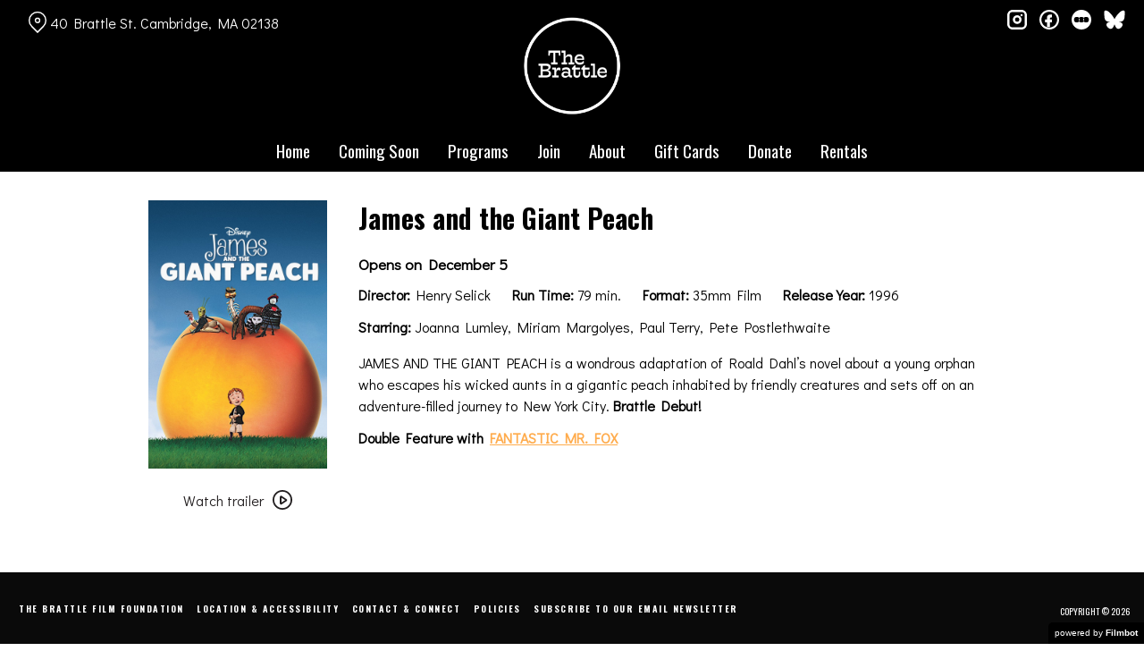

--- FILE ---
content_type: text/html; charset=UTF-8
request_url: https://brattlefilm.org/movies/james-and-the-giant-peach/
body_size: 10897
content:
<!DOCTYPE html>
<html lang="en-US">
<head>
	<meta charset="UTF-8">
	<meta http-equiv="X-UA-Compatible" content="IE=edge">
	<meta name="viewport" content="width=device-width, initial-scale=1">
	<link rel="profile" href="http://gmpg.org/xfn/11">

			<link rel="icon" href="https://s3.amazonaws.com/nightjarprod/content/uploads/sites/192/2021/05/05123406/cropped-Brattle-Favricon1.png" type="image/x-icon">
	
	<title>James and the Giant Peach &#8211; The Brattle</title>
<meta name='robots' content='max-image-preview:large' />
<link rel='dns-prefetch' href='//fast.wistia.com' />
<link rel='dns-prefetch' href='//fonts.googleapis.com' />
<link rel='dns-prefetch' href='//nightjarprod.s3.amazonaws.com' />
		<style type="text/css">
			#wpadminbar #wp-admin-bar-my-networks > .ab-item:first-child:before {
				content: "\f325";
				top: 3px;
			}
		</style>
		<link rel='stylesheet' id='wp-block-library-css' href='https://brattlefilm.org/wp-includes/css/dist/block-library/style.min.css?ver=a88fc64c' media='all' />
<style id='classic-theme-styles-inline-css'>
/*! This file is auto-generated */
.wp-block-button__link{color:#fff;background-color:#32373c;border-radius:9999px;box-shadow:none;text-decoration:none;padding:calc(.667em + 2px) calc(1.333em + 2px);font-size:1.125em}.wp-block-file__button{background:#32373c;color:#fff;text-decoration:none}
</style>
<style id='global-styles-inline-css'>
:root{--wp--preset--aspect-ratio--square: 1;--wp--preset--aspect-ratio--4-3: 4/3;--wp--preset--aspect-ratio--3-4: 3/4;--wp--preset--aspect-ratio--3-2: 3/2;--wp--preset--aspect-ratio--2-3: 2/3;--wp--preset--aspect-ratio--16-9: 16/9;--wp--preset--aspect-ratio--9-16: 9/16;--wp--preset--color--black: #000000;--wp--preset--color--cyan-bluish-gray: #abb8c3;--wp--preset--color--white: #ffffff;--wp--preset--color--pale-pink: #f78da7;--wp--preset--color--vivid-red: #cf2e2e;--wp--preset--color--luminous-vivid-orange: #ff6900;--wp--preset--color--luminous-vivid-amber: #fcb900;--wp--preset--color--light-green-cyan: #7bdcb5;--wp--preset--color--vivid-green-cyan: #00d084;--wp--preset--color--pale-cyan-blue: #8ed1fc;--wp--preset--color--vivid-cyan-blue: #0693e3;--wp--preset--color--vivid-purple: #9b51e0;--wp--preset--gradient--vivid-cyan-blue-to-vivid-purple: linear-gradient(135deg,rgba(6,147,227,1) 0%,rgb(155,81,224) 100%);--wp--preset--gradient--light-green-cyan-to-vivid-green-cyan: linear-gradient(135deg,rgb(122,220,180) 0%,rgb(0,208,130) 100%);--wp--preset--gradient--luminous-vivid-amber-to-luminous-vivid-orange: linear-gradient(135deg,rgba(252,185,0,1) 0%,rgba(255,105,0,1) 100%);--wp--preset--gradient--luminous-vivid-orange-to-vivid-red: linear-gradient(135deg,rgba(255,105,0,1) 0%,rgb(207,46,46) 100%);--wp--preset--gradient--very-light-gray-to-cyan-bluish-gray: linear-gradient(135deg,rgb(238,238,238) 0%,rgb(169,184,195) 100%);--wp--preset--gradient--cool-to-warm-spectrum: linear-gradient(135deg,rgb(74,234,220) 0%,rgb(151,120,209) 20%,rgb(207,42,186) 40%,rgb(238,44,130) 60%,rgb(251,105,98) 80%,rgb(254,248,76) 100%);--wp--preset--gradient--blush-light-purple: linear-gradient(135deg,rgb(255,206,236) 0%,rgb(152,150,240) 100%);--wp--preset--gradient--blush-bordeaux: linear-gradient(135deg,rgb(254,205,165) 0%,rgb(254,45,45) 50%,rgb(107,0,62) 100%);--wp--preset--gradient--luminous-dusk: linear-gradient(135deg,rgb(255,203,112) 0%,rgb(199,81,192) 50%,rgb(65,88,208) 100%);--wp--preset--gradient--pale-ocean: linear-gradient(135deg,rgb(255,245,203) 0%,rgb(182,227,212) 50%,rgb(51,167,181) 100%);--wp--preset--gradient--electric-grass: linear-gradient(135deg,rgb(202,248,128) 0%,rgb(113,206,126) 100%);--wp--preset--gradient--midnight: linear-gradient(135deg,rgb(2,3,129) 0%,rgb(40,116,252) 100%);--wp--preset--font-size--small: 13px;--wp--preset--font-size--medium: 20px;--wp--preset--font-size--large: 36px;--wp--preset--font-size--x-large: 42px;--wp--preset--spacing--20: 0.44rem;--wp--preset--spacing--30: 0.67rem;--wp--preset--spacing--40: 1rem;--wp--preset--spacing--50: 1.5rem;--wp--preset--spacing--60: 2.25rem;--wp--preset--spacing--70: 3.38rem;--wp--preset--spacing--80: 5.06rem;--wp--preset--shadow--natural: 6px 6px 9px rgba(0, 0, 0, 0.2);--wp--preset--shadow--deep: 12px 12px 50px rgba(0, 0, 0, 0.4);--wp--preset--shadow--sharp: 6px 6px 0px rgba(0, 0, 0, 0.2);--wp--preset--shadow--outlined: 6px 6px 0px -3px rgba(255, 255, 255, 1), 6px 6px rgba(0, 0, 0, 1);--wp--preset--shadow--crisp: 6px 6px 0px rgba(0, 0, 0, 1);}:where(.is-layout-flex){gap: 0.5em;}:where(.is-layout-grid){gap: 0.5em;}body .is-layout-flex{display: flex;}.is-layout-flex{flex-wrap: wrap;align-items: center;}.is-layout-flex > :is(*, div){margin: 0;}body .is-layout-grid{display: grid;}.is-layout-grid > :is(*, div){margin: 0;}:where(.wp-block-columns.is-layout-flex){gap: 2em;}:where(.wp-block-columns.is-layout-grid){gap: 2em;}:where(.wp-block-post-template.is-layout-flex){gap: 1.25em;}:where(.wp-block-post-template.is-layout-grid){gap: 1.25em;}.has-black-color{color: var(--wp--preset--color--black) !important;}.has-cyan-bluish-gray-color{color: var(--wp--preset--color--cyan-bluish-gray) !important;}.has-white-color{color: var(--wp--preset--color--white) !important;}.has-pale-pink-color{color: var(--wp--preset--color--pale-pink) !important;}.has-vivid-red-color{color: var(--wp--preset--color--vivid-red) !important;}.has-luminous-vivid-orange-color{color: var(--wp--preset--color--luminous-vivid-orange) !important;}.has-luminous-vivid-amber-color{color: var(--wp--preset--color--luminous-vivid-amber) !important;}.has-light-green-cyan-color{color: var(--wp--preset--color--light-green-cyan) !important;}.has-vivid-green-cyan-color{color: var(--wp--preset--color--vivid-green-cyan) !important;}.has-pale-cyan-blue-color{color: var(--wp--preset--color--pale-cyan-blue) !important;}.has-vivid-cyan-blue-color{color: var(--wp--preset--color--vivid-cyan-blue) !important;}.has-vivid-purple-color{color: var(--wp--preset--color--vivid-purple) !important;}.has-black-background-color{background-color: var(--wp--preset--color--black) !important;}.has-cyan-bluish-gray-background-color{background-color: var(--wp--preset--color--cyan-bluish-gray) !important;}.has-white-background-color{background-color: var(--wp--preset--color--white) !important;}.has-pale-pink-background-color{background-color: var(--wp--preset--color--pale-pink) !important;}.has-vivid-red-background-color{background-color: var(--wp--preset--color--vivid-red) !important;}.has-luminous-vivid-orange-background-color{background-color: var(--wp--preset--color--luminous-vivid-orange) !important;}.has-luminous-vivid-amber-background-color{background-color: var(--wp--preset--color--luminous-vivid-amber) !important;}.has-light-green-cyan-background-color{background-color: var(--wp--preset--color--light-green-cyan) !important;}.has-vivid-green-cyan-background-color{background-color: var(--wp--preset--color--vivid-green-cyan) !important;}.has-pale-cyan-blue-background-color{background-color: var(--wp--preset--color--pale-cyan-blue) !important;}.has-vivid-cyan-blue-background-color{background-color: var(--wp--preset--color--vivid-cyan-blue) !important;}.has-vivid-purple-background-color{background-color: var(--wp--preset--color--vivid-purple) !important;}.has-black-border-color{border-color: var(--wp--preset--color--black) !important;}.has-cyan-bluish-gray-border-color{border-color: var(--wp--preset--color--cyan-bluish-gray) !important;}.has-white-border-color{border-color: var(--wp--preset--color--white) !important;}.has-pale-pink-border-color{border-color: var(--wp--preset--color--pale-pink) !important;}.has-vivid-red-border-color{border-color: var(--wp--preset--color--vivid-red) !important;}.has-luminous-vivid-orange-border-color{border-color: var(--wp--preset--color--luminous-vivid-orange) !important;}.has-luminous-vivid-amber-border-color{border-color: var(--wp--preset--color--luminous-vivid-amber) !important;}.has-light-green-cyan-border-color{border-color: var(--wp--preset--color--light-green-cyan) !important;}.has-vivid-green-cyan-border-color{border-color: var(--wp--preset--color--vivid-green-cyan) !important;}.has-pale-cyan-blue-border-color{border-color: var(--wp--preset--color--pale-cyan-blue) !important;}.has-vivid-cyan-blue-border-color{border-color: var(--wp--preset--color--vivid-cyan-blue) !important;}.has-vivid-purple-border-color{border-color: var(--wp--preset--color--vivid-purple) !important;}.has-vivid-cyan-blue-to-vivid-purple-gradient-background{background: var(--wp--preset--gradient--vivid-cyan-blue-to-vivid-purple) !important;}.has-light-green-cyan-to-vivid-green-cyan-gradient-background{background: var(--wp--preset--gradient--light-green-cyan-to-vivid-green-cyan) !important;}.has-luminous-vivid-amber-to-luminous-vivid-orange-gradient-background{background: var(--wp--preset--gradient--luminous-vivid-amber-to-luminous-vivid-orange) !important;}.has-luminous-vivid-orange-to-vivid-red-gradient-background{background: var(--wp--preset--gradient--luminous-vivid-orange-to-vivid-red) !important;}.has-very-light-gray-to-cyan-bluish-gray-gradient-background{background: var(--wp--preset--gradient--very-light-gray-to-cyan-bluish-gray) !important;}.has-cool-to-warm-spectrum-gradient-background{background: var(--wp--preset--gradient--cool-to-warm-spectrum) !important;}.has-blush-light-purple-gradient-background{background: var(--wp--preset--gradient--blush-light-purple) !important;}.has-blush-bordeaux-gradient-background{background: var(--wp--preset--gradient--blush-bordeaux) !important;}.has-luminous-dusk-gradient-background{background: var(--wp--preset--gradient--luminous-dusk) !important;}.has-pale-ocean-gradient-background{background: var(--wp--preset--gradient--pale-ocean) !important;}.has-electric-grass-gradient-background{background: var(--wp--preset--gradient--electric-grass) !important;}.has-midnight-gradient-background{background: var(--wp--preset--gradient--midnight) !important;}.has-small-font-size{font-size: var(--wp--preset--font-size--small) !important;}.has-medium-font-size{font-size: var(--wp--preset--font-size--medium) !important;}.has-large-font-size{font-size: var(--wp--preset--font-size--large) !important;}.has-x-large-font-size{font-size: var(--wp--preset--font-size--x-large) !important;}
:where(.wp-block-post-template.is-layout-flex){gap: 1.25em;}:where(.wp-block-post-template.is-layout-grid){gap: 1.25em;}
:where(.wp-block-columns.is-layout-flex){gap: 2em;}:where(.wp-block-columns.is-layout-grid){gap: 2em;}
:root :where(.wp-block-pullquote){font-size: 1.5em;line-height: 1.6;}
</style>
<link rel='stylesheet' id='google-fonts-css' href='https://fonts.googleapis.com/css?family=Didact+Gothic%3A400%2C700%2Ci%7COswald%3A400%2C700%2Ci%7COswald%3A400%2C700%2Ci%7COswald%3A400%2C700%2Ci%7COswald%3A400%2C700%2Ci%7CDidact+Gothic%3A400%2C700%2Ci&#038;ver=a88fc64c' media='all' />
<link rel='stylesheet' id='outdatedbrowser-css' href='https://brattlefilm.org/content/vendor/static/outdatedbrowser/outdatedbrowser.min.css?ver=a88fc64c' media='screen' />
<link rel='stylesheet' id='site-theme-css' href='https://nightjarprod.s3.amazonaws.com//var/www/popcorn-pass-web/html/core/wp-content/blogs.dir/192/files/sites/192/css/site-theme-1769026081.css?ver=a88fc64c' media='all' />
<script src="https://brattlefilm.org/content/themes/marquee/assets/js/vendor/focus-visible.js?ver=a88fc64c" id="focus-visible-js"></script>
<script src="https://brattlefilm.org/wp-includes/js/jquery/jquery.min.js?ver=a88fc64c" id="jquery-core-js"></script>
<script src="https://brattlefilm.org/wp-includes/js/jquery/jquery-migrate.min.js?ver=a88fc64c" id="jquery-migrate-js"></script>
<script src="https://brattlefilm.org/content/themes/marquee/assets/js/vendor/slick.min.js?ver=a88fc64c" id="slick-js"></script>
<script src="https://brattlefilm.org/content/themes/marquee/assets/js/vendor/simplebar/simplebar.js?ver=a88fc64c" id="simplebar-js"></script>
<script src="https://js.stripe.com/v3/?ver=a88fc64c" id="hosted-checkout-script-js"></script>
<script src="https://brattlefilm.org/content/ux/boxoffice/js/checkout.js?ver=a88fc64c" id="checkout-js"></script>
<script crossorigin='anonymous' src="https://brattlefilm.org/content/vendor/static/sentry/browser.js?ver=a88fc64c" id="sentry-browser-js"></script>
<script id="sentry-browser-js-after">
Sentry.init({
					dsn: "https://6aa85eaff93bdf59ef664bbad3805a81@o25714.ingest.sentry.io/4505708046516224",
					release: "a88fc64c",
					environment: "production",
					attachStacktrace: true,
					replaysSessionSampleRate: 0.1,
					replaysOnErrorSampleRate: 1.0,
					integrations: [
					    new Sentry.Replay(),
					],
					ignoreErrors: [
						"ResizeObserver loop completed with undelivered notifications.",
						"TB_WIDTH is not defined",
						"Cannot redefine property: googletag",
						/^NS_ERROR_.*$/,
						/Blocked a frame with origin "https?:\/\/brattlefilm.org" from accessing a frame with origin "https?\:\/\/(www\.youtube|fast\.wistia|player\.vimeo)\.(com|net)"/,
						"null is not an object (evaluating 'elt.parentNode')",
						"Cannot read property 'log' of undefined",
						"document.getElementsByClassName.ToString",
						"wistia",
						"sourceforge.htmlunit",
						"MoatMAK",
						"vid_mate_check",
						"tubular",
						"trumeasure"
					],
					denyUrls: [
						/cdncache\-[a-z]\.akamaihd\.net/,
						/\.kaspersky-labs\.com/,
						/\.addthis\.com/,
						/\/assets\/external\/E-v1.js/,
						/fast\.wistia\.com/
					],
					includePaths: [/https?:\/\/(.*\.)?brattlefilm.org/]
				});
</script>
<link rel="https://api.w.org/" href="https://brattlefilm.org/wp-json/" /><link rel="alternate" title="JSON" type="application/json" href="https://brattlefilm.org/wp-json/wp/v2/movie/604276" /><link rel="canonical" href="https://brattlefilm.org/movies/james-and-the-giant-peach/" />
<link rel='shortlink' href='https://brattlefilm.org/?p=604276' />
<link rel="alternate" title="oEmbed (JSON)" type="application/json+oembed" href="https://brattlefilm.org/wp-json/oembed/1.0/embed?url=https%3A%2F%2Fbrattlefilm.org%2Fmovies%2Fjames-and-the-giant-peach%2F" />
<link rel="alternate" title="oEmbed (XML)" type="text/xml+oembed" href="https://brattlefilm.org/wp-json/oembed/1.0/embed?url=https%3A%2F%2Fbrattlefilm.org%2Fmovies%2Fjames-and-the-giant-peach%2F&#038;format=xml" />
		<meta name="title" content="James and the Giant Peach &#8211; The Brattle">
		<meta name="description" content="James and the Giant Peach &#8211; The Brattle">
				<!-- Google tag (gtag.js) -->
		<script async src="https://www.googletagmanager.com/gtag/js?id=G-W7KYKWTCYX"></script>
		<script>
			window.dataLayer = window.dataLayer || [];

			function gtag() {dataLayer.push( arguments );}

			gtag( 'js', new Date() );
			gtag( 'config', 'G-W7KYKWTCYX' );

						gtag( 'config', 'G-YNGTRYTHZN' );
					</script>
				<meta name="twitter:card" content="summary_large_image">
		<meta name="twitter:title" content="James and the Giant Peach">
		<meta name="twitter:description" content="Double Feature with FANTASTIC MR. FOX • Tue, Dec 5 &amp; Sat, Dec 9">

		<meta property="og:site_name" content="The Brattle">

		<meta property="og:title" content="James and the Giant Peach">
		<meta property="og:description" content="Double Feature with FANTASTIC MR. FOX • Tue, Dec 5 &amp; Sat, Dec 9">
					<meta property="og:url" content="https://brattlefilm.org/movies/james-and-the-giant-peach/">
							<meta property="og:image" content="https://s3.amazonaws.com/nightjarprod/content/uploads/sites/192/2023/10/18153341/nl2oB6EbD1fHFuP2TLUHDtqs7Ux-683x1024.jpg">
				<link rel="image_src" href="https://s3.amazonaws.com/nightjarprod/content/uploads/sites/192/2023/10/18153341/nl2oB6EbD1fHFuP2TLUHDtqs7Ux-683x1024.jpg">
				<meta name="twitter:image" content="https://s3.amazonaws.com/nightjarprod/content/uploads/sites/192/2023/10/18153341/nl2oB6EbD1fHFuP2TLUHDtqs7Ux-683x1024.jpg">
						<meta property="og:image" content="https://s3.amazonaws.com/nightjarprod/content/uploads/sites/192/2023/11/03001806/Brattle-logo-1024x650.png">
			<link rel="image_src" href="https://s3.amazonaws.com/nightjarprod/content/uploads/sites/192/2023/11/03001806/Brattle-logo-1024x650.png">
					<style>:root {--accent-color: hsla(32,100%,65%,1);--error-color: hsla(344,100%,49%,1);--body-font: Didact Gothic;--body-font-size: 16;--menu-font: Oswald;--top-menu-font-size: 19;--footer-font-size: 10;--h1-font: Oswald;--h2-font: Oswald;--h3-font: Oswald;--h4-font: Didact Gothic;--h4-font-size: 14;--h4-font-color: hsla(0,0%,100%,1);--sidebar-background-color: hsla(0,0%,0%,1);--sidebar-text-color: hsla(0,0%,100%,1);--sidebar-active-item-text-color: hsla(32,100%,65%,1);--dropdown-menu-background-color: hsla(0,0%,0%,1);--dropdown-menu-text-color: hsla(0,0%,100%,1);--main-menu-items-weight: normal;--showtime-button-background-color: hsla(0,0%,0%,1);--showtime-button-text-color: hsla(0,0%,100%,1);--showtime-button-border-color: hsla(0,0%,0%,1);--cta-button-background-color: hsla(0,0%,96%,1);--cta-button-text-color: hsla(0,0%,0%,1);--cta-button-border-color: hsla(0,0%,96%,1);--button-border-radius: 7;--button-border-width: 2;--showtime-buttons-weight: normal;--rs-checkout-btn-bg-color: hsla(32,100%,65%,1);--rs-checkout-btn-text-color: hsla(0,0%,100%,1);--footer-background-color: hsla(0,0%,4%,1);--footer-text-color: hsla(0,0%,100%,1);}</style>		<script>
			var STRIPE_PUBLIC_KEY = 'pk_live_yB9qOTfV9lIWteo5GtnvpPuV00AeAJtv9T';
			var STRIPE_CONNECTED_ACCOUNT_ID = 'acct_1IqiVbCQNXDd5TzH';

			
			var BOOKING_FEE = parseFloat( '1.5' );

			const ticketLimitOnWebsite = parseInt('9');
		</script>
		<link rel="icon" href="https://s3.amazonaws.com/nightjarprod/content/uploads/sites/192/2021/05/05123406/cropped-Brattle-Favricon1-32x32.png" sizes="32x32" />
<link rel="icon" href="https://s3.amazonaws.com/nightjarprod/content/uploads/sites/192/2021/05/05123406/cropped-Brattle-Favricon1-192x192.png" sizes="192x192" />
<link rel="apple-touch-icon" href="https://s3.amazonaws.com/nightjarprod/content/uploads/sites/192/2021/05/05123406/cropped-Brattle-Favricon1-180x180.png" />
<meta name="msapplication-TileImage" content="https://s3.amazonaws.com/nightjarprod/content/uploads/sites/192/2021/05/05123406/cropped-Brattle-Favricon1-270x270.png" />
		<style id="wp-custom-css">
			div.panel.inverted-badges[data-type="now-playing"] nav {
	--date-bar-background-color: hsla(0,0%,76%,1);
	--date-bar-background-accent-color: hsla(0,0%,97%,1);
}

body .showtimes-container .showtime:hover, body .showtimes-container .showtime:focus-visible, body .showtimes-container .showtime.focus-visible {
	background-color: var(--showtime-button-text-color);
	color: var(--showtime-button-background-color);
	border-color: var(--showtime-button-background-color);
}

body .showtimes-container .showtime.no-tickets {
	color: #FFF !important;
	cursor: default;
}

body .showtimes-container .showtime.no-tickets:hover {
	background: #000 !important;
}

body .showtimes-container .showtime.no-tickets .extra {
		text-align: center !important;
}

#checkout .checkout-container .checkout-step.step-payment .submit input[type="submit"] {
	background: #ffac4d;
}

#checkout .checkout-container .checkout-step.step-payment .submit input[type="submit"]:hover {
	color: #FFF;
}		</style>
		</head>
<body class="movie-template-default single single-movie postid-604276 wp-custom-logo single-show" data-background-type="color">

<a class="skip-to-content screen-reader-text" id="skip-to-content" href="#main" tabindex="0">Skip to Content</a>

<div id="main-nav-toggle" role="button" aria-expanded="false" aria-controls="main-nav" tabindex="-1">
	<span><svg width="512" height="512" viewBox="0 0 512 512" xmlns="http://www.w3.org/2000/svg"><path d="M32 96v64h448V96H32zm0 128v64h448v-64H32zm0 128v64h448v-64H32z"/></svg></span>
	<span><svg width="512" height="512" viewBox="0 0 512 512" xmlns="http://www.w3.org/2000/svg"><path d="M371.23 21.213L350.018 0 185.615 164.402 21.213 0 0 21.213 164.402 185.615 0 350.018 21.213 371.23 185.615 206.828 350.018 371.23 371.23 350.018 206.828 185.615z"/></svg></span>
</div>

<nav id="main-nav" aria-label="Main">
	<div class="site-branding" role="banner">
		
<div class="site-title" data-has-mobile="">
			<div id="desktop-logo">
			<a href="https://brattlefilm.org/" rel="home">
				<img alt="The Brattle" src="https://s3.amazonaws.com/nightjarprod/content/uploads/sites/192/2023/11/03001806/Brattle-logo.png">
			</a>
		</div>
	
	</div>
	</div>

	<div class="map-link">
		<a href="https://maps.google.com/?q=40%20Brattle%20St.Cambridge,%20MA%2002138" target="_blank">
			<svg width="28" height="34" viewBox="0 0 28 34" xmlns="http://www.w3.org/2000/svg"><g transform="translate(1 1)" stroke="currentcolor" stroke-width="2" fill="none" fill-rule="evenodd"><path d="M22.152 3.814c5.12 5.12 5.12 13.312.068 18.363l-9.216 9.216-9.215-9.216c-5.052-5.051-5.052-13.243 0-18.294l.068-.069c5.051-5.051 13.175-5.12 18.295 0-.069-.068-.069-.068 0 0z"/><circle cx="13.004" cy="12.962" r="3.413"/></g></svg>
			40 Brattle St.
Cambridge, MA 02138		</a>
	</div>

	<div class="menu-main-menu-container"><ul id="menu-main-menu" class="menu"><li id="menu-item-11774" class="menu-item menu-item-type-post_type menu-item-object-page menu-item-home menu-item-11774"><a href="https://brattlefilm.org/">Home</a></li>
<li id="menu-item-12412" class="menu-item menu-item-type-post_type menu-item-object-page menu-item-12412"><a href="https://brattlefilm.org/coming-soon/">Coming Soon</a></li>
<li id="menu-item-11773" class="menu-item menu-item-type-post_type menu-item-object-page menu-item-has-children menu-item-11773"><a href="https://brattlefilm.org/film-series/">Programs</a>
<ul class="sub-menu">
	<li id="menu-item-59801" class="menu-item menu-item-type-post_type menu-item-object-page menu-item-59801"><a href="https://brattlefilm.org/film-series/">Series</a></li>
	<li id="menu-item-12841" class="menu-item menu-item-type-custom menu-item-object-custom menu-item-12841"><a href="https://brattlefilm.org/category/podcast/">Podcast</a></li>
	<li id="menu-item-89822" class="menu-item menu-item-type-custom menu-item-object-custom menu-item-89822"><a href="https://s3.amazonaws.com/nightjarprod/content/uploads/sites/192/2025/12/26113015/1.26-BRAT-CAL-WORKING.pdf">Current Calendar PDF</a></li>
	<li id="menu-item-35566" class="menu-item menu-item-type-post_type menu-item-object-page menu-item-35566"><a href="https://brattlefilm.org/print-calendar-archive/">Calendar Archive</a></li>
</ul>
</li>
<li id="menu-item-12037" class="menu-item menu-item-type-post_type menu-item-object-page menu-item-12037"><a href="https://brattlefilm.org/memberships/">Join</a></li>
<li id="menu-item-11776" class="menu-item menu-item-type-post_type menu-item-object-page menu-item-has-children menu-item-11776"><a href="https://brattlefilm.org/about/">About</a>
<ul class="sub-menu">
	<li id="menu-item-14455" class="menu-item menu-item-type-post_type menu-item-object-page current_page_parent menu-item-14455"><a href="https://brattlefilm.org/podcasts-news/">News</a></li>
	<li id="menu-item-12873" class="menu-item menu-item-type-post_type menu-item-object-page menu-item-12873"><a href="https://brattlefilm.org/location/">Location</a></li>
	<li id="menu-item-698350" class="menu-item menu-item-type-post_type menu-item-object-page menu-item-698350"><a href="https://brattlefilm.org/about/policies/">Policies</a></li>
	<li id="menu-item-12546" class="menu-item menu-item-type-custom menu-item-object-custom menu-item-12546"><a href="https://brattlefilm.org/location/#accessible">Accessibility</a></li>
	<li id="menu-item-11963" class="menu-item menu-item-type-post_type menu-item-object-page menu-item-11963"><a href="https://brattlefilm.org/about/contact-2/">Contact &amp; Connect</a></li>
	<li id="menu-item-266966" class="menu-item menu-item-type-post_type menu-item-object-page menu-item-266966"><a href="https://brattlefilm.org/about/employment/">Employment</a></li>
	<li id="menu-item-12555" class="menu-item menu-item-type-post_type menu-item-object-page menu-item-12555"><a href="https://brattlefilm.org/about/the-brattle-film-foundation/">Foundation</a></li>
	<li id="menu-item-28670" class="menu-item menu-item-type-post_type menu-item-object-page menu-item-28670"><a href="https://brattlefilm.org/about/annual-reports/">Annual Reports</a></li>
</ul>
</li>
<li id="menu-item-11954" class="menu-item menu-item-type-custom menu-item-object-custom menu-item-11954"><a href="https://brattle-theatre.square.site/">Gift Cards</a></li>
<li id="menu-item-12195" class="menu-item menu-item-type-custom menu-item-object-custom menu-item-12195"><a href="https://brattlefilm.org/donate-2/">Donate</a></li>
<li id="menu-item-12776" class="menu-item menu-item-type-post_type menu-item-object-page menu-item-12776"><a href="https://brattlefilm.org/private-rentals/">Rentals</a></li>
</ul></div>	<div class="menu-footer-container"><ul id="menu-footer" class="menu"><li id="menu-item-12556" class="menu-item menu-item-type-post_type menu-item-object-page menu-item-12556"><a href="https://brattlefilm.org/about/the-brattle-film-foundation/">The Brattle Film Foundation</a></li>
<li id="menu-item-12869" class="menu-item menu-item-type-post_type menu-item-object-page menu-item-12869"><a href="https://brattlefilm.org/location/">Location &amp; Accessibility</a></li>
<li id="menu-item-12528" class="menu-item menu-item-type-post_type menu-item-object-page menu-item-12528"><a href="https://brattlefilm.org/about/contact-2/">Contact &amp; Connect</a></li>
<li id="menu-item-698349" class="menu-item menu-item-type-post_type menu-item-object-page menu-item-698349"><a href="https://brattlefilm.org/about/policies/">Policies</a></li>
<li id="menu-item-698597" class="menu-item menu-item-type-custom menu-item-object-custom menu-item-698597"><a href="https://mailchi.mp/brattlefilm/email-subscriber-form">Subscribe to Our Email Newsletter</a></li>
</ul></div>
	<nav id="social-nav" aria-label="Social media profiles">
    <ul>
                    <li>
                <a class="instagram" target="_blank" href="https://www.instagram.com/brattletheatre">
                    <svg width="36" height="36" viewBox="0 0 36 36" xmlns="http://www.w3.org/2000/svg"><g fill="currentcolor" fill-rule="evenodd"><path d="M10 0C4.478 0 0 4.478 0 10v16c0 5.522 4.478 10 10 10h16c5.522 0 10-4.478 10-10V10c0-5.522-4.478-10-10-10H10zm0 4h16a6 6 0 0 1 6 6v16a6 6 0 0 1-6 6H10a6 6 0 0 1-6-6V10a6 6 0 0 1 6-6z" fill-rule="nonzero"/><path d="M26.174 11.826a2 2 0 1 0 0-4 2 2 0 0 0 0 4zm-12 6a4 4 0 1 1 8 0 4 4 0 0 1-8 0zm4-8a8 8 0 1 0 0 16 8 8 0 0 0 0-16z"/></g></svg>                    <span class="screen-reader-text">instagram</span>
                </a>
            </li>
                                    <li>
                <a class="facebook" target="_blank" href="https://www.facebook.com/brattletheatre">
                    <svg width="36" height="36" viewBox="0 0 36 36" xmlns="http://www.w3.org/2000/svg"><g fill="currentcolor" fill-rule="evenodd"><path d="M18 3.6C10.047 3.6 3.6 10.047 3.6 18S10.047 32.4 18 32.4 32.4 25.953 32.4 18 25.953 3.6 18 3.6zM0 18C0 8.059 8.059 0 18 0s18 8.059 18 18-8.059 18-18 18S0 27.941 0 18z"/><path d="M19.337 31.567v-8.75h3.703v-5.316h-3.703v-1.772c0-1.01.89-1.774 1.852-1.773h1.851V8.64h-3.703c-3.145.034-5.534 2.42-5.554 5.316v3.545H10.08v5.316h3.703v8.423a15.62 15.62 0 0 0 5.554.327z"/></g></svg>                    <span class="screen-reader-text">facebook</span>
                </a>
            </li>
        	    					<li>
				<a class="letterboxd" target="_blank" href="https://letterboxd.com/brattletheatre/">
					<svg class="letterboxd" width="500px" height="500px" viewBox="0 0 500 500" xmlns="http://www.w3.org/2000/svg" xmlns:xlink="http://www.w3.org/1999/xlink">
    <g  stroke="none" stroke-width="1" fill="currentColor" fill-rule="evenodd">
        <circle id="Circle" fill="currentColor" cx="250" cy="250" r="250"></circle>
        <g class="dots" transform="translate(61.000000, 180.000000)">
            <ellipse id="Green" fill="none" cx="189" cy="70" rx="70.0786517" ry="70"></ellipse>
            <g id="Blue" transform="translate(248.152672, 0.000000)">
                <ellipse fill="none" mask="url(#mask-2)" cx="59.7686766" cy="70" rx="70.0786517" ry="70"></ellipse>
            </g>
            <g id="Orange">

                <ellipse fill="none" mask="url(#mask-4)" cx="70.0786517" cy="70" rx="70.0786517" ry="70"></ellipse>
            </g>
            <path d="M129.539326,107.063108 C122.810493,96.3149291 118.921348,83.611134 118.921348,70 C118.921348,56.388866 122.810493,43.6850709 129.539326,32.9368922 C136.268159,43.6850709 140.157303,56.388866 140.157303,70 C140.157303,83.611134 136.268159,96.3149291 129.539326,107.063108 L129.539326,107.063108 Z" class="overlap" fill="none"></path>
            <path d="M248.460674,32.9368922 C255.189507,43.6850709 259.078652,56.388866 259.078652,70 C259.078652,83.611134 255.189507,96.3149291 248.460674,107.063108 C241.731841,96.3149291 237.842697,83.611134 237.842697,70 C237.842697,56.388866 241.731841,43.6850709 248.460674,32.9368922 L248.460674,32.9368922 Z" class="overlap" fill="none"></path>
        </g>
    </g>
</svg>					<span class="screen-reader-text">letterboxd</span>
				</a>
			</li>
											<li>
				<a class="bluesky" target="_blank" href="https://bsky.app/profile/brattletheatre.bsky.social">
					<svg width="36" height="32" xmlns="http://www.w3.org/2000/svg" xml:space="preserve" viewBox="0 0 36 32">
	<path d="M 8.144531 2.660156 C 12.132812 5.671875 16.425781 11.785156 18 15.0625 C 19.574219 11.785156 23.867188 5.671875 27.855469 2.660156 C 30.734375 0.484375 35.398438 -1.199219 35.398438 4.15625 C 35.398438 5.226562 34.789062 13.140625 34.433594 14.425781 C 33.191406 18.890625 28.664062 20.03125 24.636719 19.339844 C 31.675781 20.546875 33.464844 24.539062 29.601562 28.53125 C 22.257812 36.113281 19.046875 26.628906 18.222656 24.199219 C 18.070312 23.753906 18 23.542969 18 23.722656 C 18 23.542969 17.929688 23.753906 17.777344 24.199219 C 16.953125 26.628906 13.742188 36.113281 6.398438 28.53125 C 2.53125 24.539062 4.324219 20.546875 11.363281 19.339844 C 7.335938 20.03125 2.808594 18.890625 1.566406 14.425781 C 1.210938 13.140625 0.601562 5.226562 0.601562 4.15625 C 0.601562 -1.199219 5.265625 0.484375 8.144531 2.660156 Z M 8.144531 2.660156 "/>
</svg>					<span class="screen-reader-text">bluesky</span>
				</a>
			</li>
		    </ul>
</nav></nav>

<header class="site-header">

	<div class="map-link">
		<a href="https://maps.google.com/?q=40%20Brattle%20St.Cambridge,%20MA%2002138" target="_blank">
			<svg width="28" height="34" viewBox="0 0 28 34" xmlns="http://www.w3.org/2000/svg"><g transform="translate(1 1)" stroke="currentcolor" stroke-width="2" fill="none" fill-rule="evenodd"><path d="M22.152 3.814c5.12 5.12 5.12 13.312.068 18.363l-9.216 9.216-9.215-9.216c-5.052-5.051-5.052-13.243 0-18.294l.068-.069c5.051-5.051 13.175-5.12 18.295 0-.069-.068-.069-.068 0 0z"/><circle cx="13.004" cy="12.962" r="3.413"/></g></svg>
			40 Brattle St.
Cambridge, MA 02138		</a>
	</div>

	<div class="site-branding" role="banner">
		
<div class="site-title" data-has-mobile="">
			<div id="desktop-logo">
			<a href="https://brattlefilm.org/" rel="home">
				<img alt="The Brattle" src="https://s3.amazonaws.com/nightjarprod/content/uploads/sites/192/2023/11/03001806/Brattle-logo.png">
			</a>
		</div>
	
	</div>
	</div>

	<nav id="social-nav" aria-label="Social media profiles">
    <ul>
                    <li>
                <a class="instagram" target="_blank" href="https://www.instagram.com/brattletheatre">
                    <svg width="36" height="36" viewBox="0 0 36 36" xmlns="http://www.w3.org/2000/svg"><g fill="currentcolor" fill-rule="evenodd"><path d="M10 0C4.478 0 0 4.478 0 10v16c0 5.522 4.478 10 10 10h16c5.522 0 10-4.478 10-10V10c0-5.522-4.478-10-10-10H10zm0 4h16a6 6 0 0 1 6 6v16a6 6 0 0 1-6 6H10a6 6 0 0 1-6-6V10a6 6 0 0 1 6-6z" fill-rule="nonzero"/><path d="M26.174 11.826a2 2 0 1 0 0-4 2 2 0 0 0 0 4zm-12 6a4 4 0 1 1 8 0 4 4 0 0 1-8 0zm4-8a8 8 0 1 0 0 16 8 8 0 0 0 0-16z"/></g></svg>                    <span class="screen-reader-text">instagram</span>
                </a>
            </li>
                                    <li>
                <a class="facebook" target="_blank" href="https://www.facebook.com/brattletheatre">
                    <svg width="36" height="36" viewBox="0 0 36 36" xmlns="http://www.w3.org/2000/svg"><g fill="currentcolor" fill-rule="evenodd"><path d="M18 3.6C10.047 3.6 3.6 10.047 3.6 18S10.047 32.4 18 32.4 32.4 25.953 32.4 18 25.953 3.6 18 3.6zM0 18C0 8.059 8.059 0 18 0s18 8.059 18 18-8.059 18-18 18S0 27.941 0 18z"/><path d="M19.337 31.567v-8.75h3.703v-5.316h-3.703v-1.772c0-1.01.89-1.774 1.852-1.773h1.851V8.64h-3.703c-3.145.034-5.534 2.42-5.554 5.316v3.545H10.08v5.316h3.703v8.423a15.62 15.62 0 0 0 5.554.327z"/></g></svg>                    <span class="screen-reader-text">facebook</span>
                </a>
            </li>
        	    					<li>
				<a class="letterboxd" target="_blank" href="https://letterboxd.com/brattletheatre/">
					<svg class="letterboxd" width="500px" height="500px" viewBox="0 0 500 500" xmlns="http://www.w3.org/2000/svg" xmlns:xlink="http://www.w3.org/1999/xlink">
    <g  stroke="none" stroke-width="1" fill="currentColor" fill-rule="evenodd">
        <circle id="Circle" fill="currentColor" cx="250" cy="250" r="250"></circle>
        <g class="dots" transform="translate(61.000000, 180.000000)">
            <ellipse id="Green" fill="none" cx="189" cy="70" rx="70.0786517" ry="70"></ellipse>
            <g id="Blue" transform="translate(248.152672, 0.000000)">
                <ellipse fill="none" mask="url(#mask-2)" cx="59.7686766" cy="70" rx="70.0786517" ry="70"></ellipse>
            </g>
            <g id="Orange">

                <ellipse fill="none" mask="url(#mask-4)" cx="70.0786517" cy="70" rx="70.0786517" ry="70"></ellipse>
            </g>
            <path d="M129.539326,107.063108 C122.810493,96.3149291 118.921348,83.611134 118.921348,70 C118.921348,56.388866 122.810493,43.6850709 129.539326,32.9368922 C136.268159,43.6850709 140.157303,56.388866 140.157303,70 C140.157303,83.611134 136.268159,96.3149291 129.539326,107.063108 L129.539326,107.063108 Z" class="overlap" fill="none"></path>
            <path d="M248.460674,32.9368922 C255.189507,43.6850709 259.078652,56.388866 259.078652,70 C259.078652,83.611134 255.189507,96.3149291 248.460674,107.063108 C241.731841,96.3149291 237.842697,83.611134 237.842697,70 C237.842697,56.388866 241.731841,43.6850709 248.460674,32.9368922 L248.460674,32.9368922 Z" class="overlap" fill="none"></path>
        </g>
    </g>
</svg>					<span class="screen-reader-text">letterboxd</span>
				</a>
			</li>
											<li>
				<a class="bluesky" target="_blank" href="https://bsky.app/profile/brattletheatre.bsky.social">
					<svg width="36" height="32" xmlns="http://www.w3.org/2000/svg" xml:space="preserve" viewBox="0 0 36 32">
	<path d="M 8.144531 2.660156 C 12.132812 5.671875 16.425781 11.785156 18 15.0625 C 19.574219 11.785156 23.867188 5.671875 27.855469 2.660156 C 30.734375 0.484375 35.398438 -1.199219 35.398438 4.15625 C 35.398438 5.226562 34.789062 13.140625 34.433594 14.425781 C 33.191406 18.890625 28.664062 20.03125 24.636719 19.339844 C 31.675781 20.546875 33.464844 24.539062 29.601562 28.53125 C 22.257812 36.113281 19.046875 26.628906 18.222656 24.199219 C 18.070312 23.753906 18 23.542969 18 23.722656 C 18 23.542969 17.929688 23.753906 17.777344 24.199219 C 16.953125 26.628906 13.742188 36.113281 6.398438 28.53125 C 2.53125 24.539062 4.324219 20.546875 11.363281 19.339844 C 7.335938 20.03125 2.808594 18.890625 1.566406 14.425781 C 1.210938 13.140625 0.601562 5.226562 0.601562 4.15625 C 0.601562 -1.199219 5.265625 0.484375 8.144531 2.660156 Z M 8.144531 2.660156 "/>
</svg>					<span class="screen-reader-text">bluesky</span>
				</a>
			</li>
		    </ul>
</nav></header>

<div id="page" class="site">

	<main id="main" class="site-main wrap " role="main">

<div id="primary" class="content-area">
	<section id="show-single" class="main-content">
					<div class="show-details">
				<div class="show-poster">
	<div class="show-poster-inner">
		<div class="show-poster-image">
			<img width="1000" height="1500" src="https://s3.amazonaws.com/nightjarprod/content/uploads/sites/192/2023/10/18153341/nl2oB6EbD1fHFuP2TLUHDtqs7Ux.jpg" class="attachment-full size-full wp-post-image" alt="Poster for James and the Giant Peach" decoding="async" fetchpriority="high" srcset="https://s3.amazonaws.com/nightjarprod/content/uploads/sites/192/2023/10/18153341/nl2oB6EbD1fHFuP2TLUHDtqs7Ux.jpg 1000w, https://s3.amazonaws.com/nightjarprod/content/uploads/sites/192/2023/10/18153341/nl2oB6EbD1fHFuP2TLUHDtqs7Ux-200x300.jpg 200w, https://s3.amazonaws.com/nightjarprod/content/uploads/sites/192/2023/10/18153341/nl2oB6EbD1fHFuP2TLUHDtqs7Ux-683x1024.jpg 683w, https://s3.amazonaws.com/nightjarprod/content/uploads/sites/192/2023/10/18153341/nl2oB6EbD1fHFuP2TLUHDtqs7Ux-768x1152.jpg 768w" sizes="(max-width: 1000px) 100vw, 1000px" />		</div>
		<div class="show-ctas center-align">
			

		<span class="screen-reader-text" id="watch-trailer-604276">Watch trailer for James and the Giant Peach</span>

	<a data-trailer="&lt;iframe width=&#039;800&#039; height=&#039;480&#039; class=&#039;youtube-oembed&#039; src=&#039;https://www.youtube.com/embed/iqrGesf2xbg&#039; frameborder=&#039;0&#039; allowfullscreen=&#039;&#039;&gt;&lt;/iframe&gt;" class="icon-cta show-trailer-modal" role="button" tabindex="0" aria-describedby="watch-trailer-604276">
		Watch trailer
		<div class="icon"><svg width="24px" height="24px" viewBox="0 0 24 24" version="1.1" xmlns="http://www.w3.org/2000/svg" xmlns:xlink="http://www.w3.org/1999/xlink">
    <g id="1024-width-+-mobile" stroke="none" stroke-width="1" fill="none" fill-rule="evenodd">
        <g id="Films-&amp;-Prgramming-(Home-Page)" transform="translate(-778.000000, -896.000000)" fill="#FFFFFF" fill-rule="nonzero">
            <g id="Group-10" transform="translate(688.000000, 882.000000)">
                <g id="Group-9">
                    <g id="arrows-48px-glyph-1_circle-right-09" transform="translate(91.000000, 15.000000)">
                        <path d="M11,-1 C17.617909,-1 23,4.38225254 23,11 C23,17.6177475 17.617909,23 11,23 C4.382091,23 -1,17.6177475 -1,11 C-1,4.38225254 4.382091,-1 11,-1 Z M11,1 C5.48667394,1 1,5.4868086 1,11 C1,16.5131914 5.48667394,21 11,21 C16.5133261,21 21,16.5131914 21,11 C21,5.4868086 16.5133261,1 11,1 Z M9.8,8.34827227 L9.8,14.2809277 L14.2950475,11.3146046 L9.8,8.34827227 Z M16.0466776,12.5549166 L10.1176186,16.4675576 C9.87223888,16.6290011 9.58542867,16.7142857 9.29387755,16.7142857 C9.05082731,16.7142857 8.81051334,16.655379 8.5925028,16.5401872 C8.10557421,16.2821356 7.8,15.7769041 7.8,15.2254142 L7.8,7.4034703 C7.8,6.85198044 8.10557421,6.34674894 8.59137559,6.08929562 C9.07570434,5.8318296 9.66452216,5.85970144 10.1182751,6.16208496 L16.0448057,10.0730569 C16.4622277,10.3485175 16.7142857,10.8141481 16.7142857,11.3144423 C16.7142857,11.8140802 16.462873,12.2792775 16.0466776,12.5549166 Z" id="Shape"></path>
                    </g>
                </g>
            </g>
        </g>
    </g>
</svg></div>
	</a>

		</div>
	</div>
</div>
				<div class="showtimes-description">
					<h2 class="show-title single-show">James and the Giant Peach</h2>
					
<div class="single-show-showtimes">
		
<div class="single-show-showtimes">

	<div class="showtimes-container clearfix no-showtimes" style="display: flex;">

		
			<div class="date-selector empty">

				
				<div class="no-showtimes-date">
					Opens on December 5				</div>
			</div>

		
	</div>

</div>


		
	<p class="midnight-screening-note" ></p>
</div>
					<div class="show-description">
												<p class="show-specs">
	<span><span class="show-spec-label">Director:</span> Henry Selick</span>			<span><span class="show-spec-label">Run Time:</span> 79 min.</span>
		<span><span class="show-spec-label">Format:</span> 35mm Film</span>		<span>
		<span class="show-spec-label">Release Year:</span>
		1996</span>
		</p>
<p class="starring"><span class="show-spec-label">Starring:</span> Joanna Lumley, Miriam Margolyes, Paul Terry, Pete Postlethwaite</p><div class="show-content">

	<p>JAMES AND THE GIANT PEACH is a wondrous adaptation of Roald Dahl’s novel about a young orphan who escapes his wicked aunts in a gigantic peach inhabited by friendly creatures and sets off on an adventure-filled journey to New York City. <strong>Brattle Debut!</strong></p>
<p><strong>Double Feature with <a href="https://brattlefilm.org/movies/fantastic-mr-fox/">FANTASTIC MR. FOX</a></strong></p>
</div>
																	</div>
				</div>
			</div><!-- .show-details -->

				<div class="additional-content video-content clearfix mobile-watch-trailer">
		<div class="additional-content-header">
			<h2>Trailer</h2>
		</div>
		<div class="content-holder">
			<iframe width='800' height='480' class='youtube-oembed' src='https://www.youtube.com/embed/iqrGesf2xbg' frameborder='0' allowfullscreen=''></iframe>		</div>
	</div>

		
	</section><!-- #show-single -->
</div><!-- #primary -->


		</main>

	</div>

	<footer id="footer-container">
		<nav id="footer-nav">
			<div class="menu-footer-container"><ul id="menu-footer-1" class="menu"><li class="menu-item menu-item-type-post_type menu-item-object-page menu-item-12556"><a href="https://brattlefilm.org/about/the-brattle-film-foundation/">The Brattle Film Foundation</a></li>
<li class="menu-item menu-item-type-post_type menu-item-object-page menu-item-12869"><a href="https://brattlefilm.org/location/">Location &amp; Accessibility</a></li>
<li class="menu-item menu-item-type-post_type menu-item-object-page menu-item-12528"><a href="https://brattlefilm.org/about/contact-2/">Contact &amp; Connect</a></li>
<li class="menu-item menu-item-type-post_type menu-item-object-page menu-item-698349"><a href="https://brattlefilm.org/about/policies/">Policies</a></li>
<li class="menu-item menu-item-type-custom menu-item-object-custom menu-item-698597"><a href="https://mailchi.mp/brattlefilm/email-subscriber-form">Subscribe to Our Email Newsletter</a></li>
</ul></div>		</nav>

		<span class="footer-copyright">Copyright &copy; 2026</span>
	</footer>

	<div class="modal dark-bg trailer-modal">
	<div class="modal-backdrop"></div>
	<div class="modal-content">
		<div class="iframe-holder">
			<div class="loader">
				<div class="loader__figure"></div>
			</div>
			<div class="iframe-holder-inner"></div>
		</div>
		<div class="close-modal" role="button" tabindex="0"></div>
	</div>
</div>

			<a id="powered-by-filmbot" href="https://filmbot.com/?utm_source=192&utm_medium=footer_link&utm_campaign=powered_by" target="_blank">powered by <span>Filmbot</span></a>
		<link rel='stylesheet' id='style-pikaday-css' href='https://brattlefilm.org/content/vendor/static/pikaday/css/pikaday.css?ver=a88fc64c' media='all' />
<script src="https://brattlefilm.org/wp-includes/js/dist/vendor/moment.min.js?ver=a88fc64c" id="moment-js"></script>
<script id="moment-js-after">
moment.updateLocale( 'en_US', {"months":["January","February","March","April","May","June","July","August","September","October","November","December"],"monthsShort":["Jan","Feb","Mar","Apr","May","Jun","Jul","Aug","Sep","Oct","Nov","Dec"],"weekdays":["Sunday","Monday","Tuesday","Wednesday","Thursday","Friday","Saturday"],"weekdaysShort":["Sun","Mon","Tue","Wed","Thu","Fri","Sat"],"week":{"dow":1},"longDateFormat":{"LT":"g:i a","LTS":null,"L":null,"LL":"F j, Y","LLL":"F j, Y g:i a","LLLL":null}} );
</script>
<script src="https://brattlefilm.org/content/vendor/static/moment-timezone/moment-timezone-with-data.min.js?ver=a88fc64c" id="moment-timezone-js"></script>
<script src="https://brattlefilm.org/content/vendor/static/pikaday/pikaday.min.js?ver=a88fc64c" id="pikaday-js"></script>
<script src="https://brattlefilm.org/content/themes/marquee/assets/js/vendor-min.js?ver=a88fc64c" id="vendor-js"></script>
<script src="https://fast.wistia.com/assets/external/E-v1.js?ver=a88fc64c" id="wistia-js"></script>
<script src="https://brattlefilm.org/content/themes/marquee/assets/js/vendor/filmbot-hall/filmbot-hall.min.js?ver=a88fc64c" id="filmbot-hall-js"></script>
<script src="https://brattlefilm.org/content/vendor/static/outdatedbrowser/outdatedbrowser.min.js?ver=a88fc64c" id="outdatedbrowser-js"></script>
<script id="outdatedbrowser-js-after">
			function addLoadEvent(func) {
				var oldonload = window.onload;
				if (typeof window.onload != 'function') {
					window.onload = func;
				} else {
					window.onload = function() {
						if (oldonload) {
							try {
								oldonload();
							} catch (e) {};
						}
						func();
					}
				}
			}
			//call plugin function after DOM ready
			addLoadEvent(function(){
				outdatedBrowser({
					bgColor: '#f25648',
					color: '#ffffff',
					lowerThan: 'flex',
					languagePath: 'https://brattlefilm.org/content/outdatedbrowser/lang/en.html'
				})
			});
		
</script>
<script id="theme-js-js-extra">
var themeSettings = {"homeUrl":"https:\/\/brattlefilm.org","pageUrl":"https:\/\/brattlefilm.org\/movies\/james-and-the-giant-peach","showtimesDate":"2026-01-25","timezone":"America\/New_York","ajaxUrl":"https:\/\/brattlefilm.org\/wp-admin\/admin-ajax.php","locale":"en-US","theme_mods":{"0":false,"nav_menu_locations":{"footer-menu":187,"main-menu":4},"custom_css_post_id":613866,"accent_color":"#ffac4d","error_color":"#f90042","footer_background_color":"#0a0a0a","footer_text_color":"#ffffff","sidebar_background_color":"#000000","dropdown_menu_background_color":"#000000","dropdown_menu_text_color":"#ffffff","sidebar_text_color":"#ffffff","sidebar_active_item_text_color":"#ffac4d","sidebar_active_item_background_color":"","body_font":"Didact Gothic","body_font_size":"16","top_menu_font_size":"19","footer_font_size":"10","h1_font":"Oswald","h2_font":"Oswald","h3_font":"Oswald","h4_font":"Didact Gothic","button_border_radius":"7","custom_logo":614011,"menu_font":"Oswald","h4_font_size":"14","h4_font_color":"#ffffff","rs_page_background_color":"#110f11","rs_select_showtime_bg_color":"#110f11","rs_select_showtime_text_color":"#dd3434","rs_seatmap_background_color":"#110f11","rs_seat_unavailable_color":"#a0a0a1","rs_logo":"https:\/\/s3.amazonaws.com\/nightjarprod\/content\/uploads\/sites\/304\/2023\/10\/06094824\/Brattle-Logo-BlkBkg-24.png","rs_text_color":"#ffffff","rs_seat_color":"#ffffff","rs_checkout_btn_bg_color":"#ffac4b","rs_checkout_btn_text_color":"#ffffff","showtime_button_background_color":"#000000","showtime_button_text_color":"#ffffff","showtime_button_border_color":"#000000","button_border_width":"2","cta_button_background_color":"#f4f4f4","cta_button_text_color":"#000000","cta_button_border_color":"#f4f4f4"}};
</script>
<script src="https://brattlefilm.org/content/themes/marquee/assets/js/theme.js?ver=a88fc64c" id="theme-js-js"></script>
<script src="https://brattlefilm.org/content/themes/new-wave/assets/js/theme.js?ver=a88fc64c" id="child-theme-js"></script>
</body>
</html>
